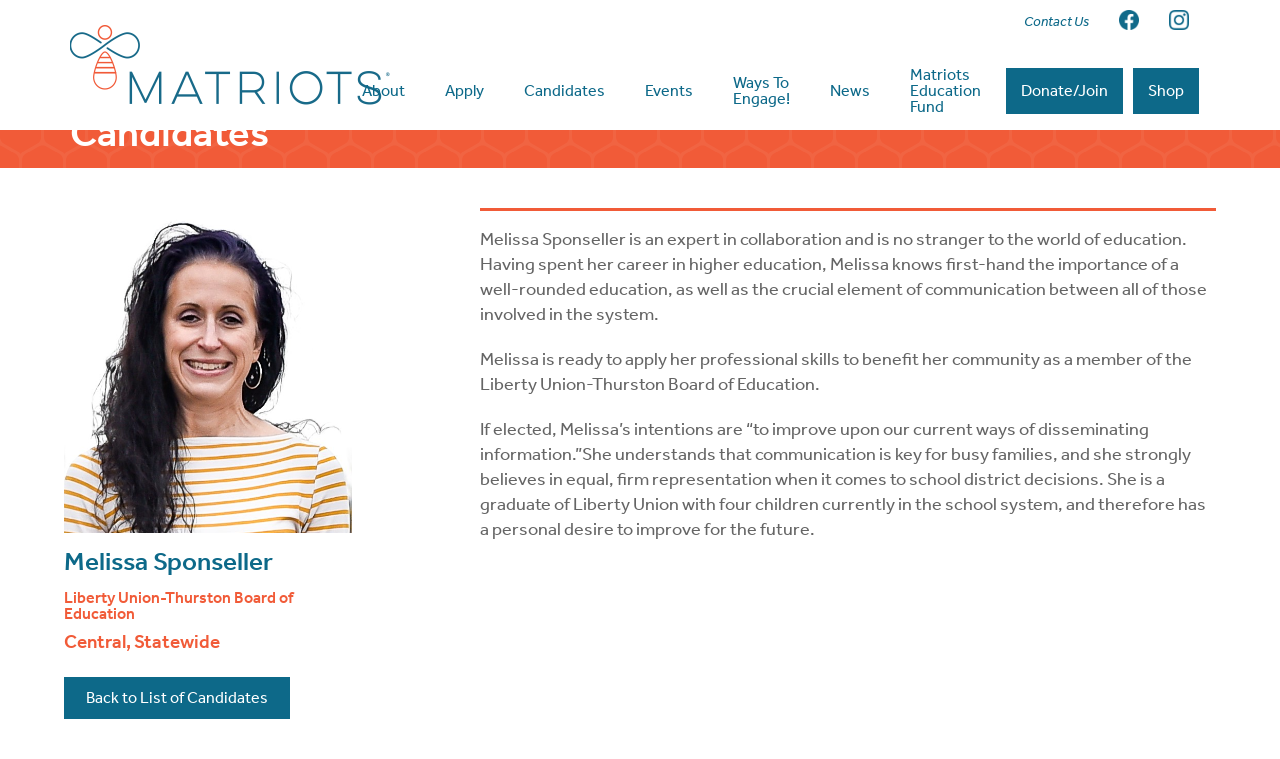

--- FILE ---
content_type: text/html; charset=UTF-8
request_url: https://matriotsohio.com/candidate/melissa-sponseller/
body_size: 9615
content:
<!DOCTYPE html>
<html lang="en">
<head >
<meta charset="UTF-8" />
<meta name="viewport" content="width=device-width, initial-scale=1" />
<meta name='robots' content='index, follow, max-image-preview:large, max-snippet:-1, max-video-preview:-1' />
	<style>img:is([sizes="auto" i], [sizes^="auto," i]) { contain-intrinsic-size: 3000px 1500px }</style>
	
	<!-- This site is optimized with the Yoast SEO plugin v26.4 - https://yoast.com/wordpress/plugins/seo/ -->
	<title>Melissa Sponseller - Matriots Ohio</title>
	<link rel="canonical" href="https://matriotsohio.com/candidate/melissa-sponseller/" />
	<meta property="og:locale" content="en_US" />
	<meta property="og:type" content="article" />
	<meta property="og:title" content="Melissa Sponseller - Matriots Ohio" />
	<meta property="og:description" content="Melissa Sponseller is an expert in collaboration and is no stranger to the world of education. Having spent her career in higher education, Melissa knows first-hand the importance of a well-rounded education, as well as the crucial element of communication between all of those involved in the system. Melissa is ready to apply her professional [&hellip;]" />
	<meta property="og:url" content="https://matriotsohio.com/candidate/melissa-sponseller/" />
	<meta property="og:site_name" content="Matriots Ohio" />
	<meta property="article:publisher" content="https://www.facebook.com/TheMatriots" />
	<meta property="article:modified_time" content="2021-09-01T15:25:17+00:00" />
	<meta property="og:image" content="https://matriotsohio.com/wp-content/uploads/2021/07/fbshare.png" />
	<meta property="og:image:width" content="1200" />
	<meta property="og:image:height" content="628" />
	<meta property="og:image:type" content="image/png" />
	<meta name="twitter:card" content="summary_large_image" />
	<meta name="twitter:site" content="@MatriotsOhio" />
	<meta name="twitter:label1" content="Est. reading time" />
	<meta name="twitter:data1" content="1 minute" />
	<script type="application/ld+json" class="yoast-schema-graph">{"@context":"https://schema.org","@graph":[{"@type":"WebPage","@id":"https://matriotsohio.com/candidate/melissa-sponseller/","url":"https://matriotsohio.com/candidate/melissa-sponseller/","name":"Melissa Sponseller - Matriots Ohio","isPartOf":{"@id":"https://matriotsohio.com/#website"},"datePublished":"2021-09-01T15:25:16+00:00","dateModified":"2021-09-01T15:25:17+00:00","breadcrumb":{"@id":"https://matriotsohio.com/candidate/melissa-sponseller/#breadcrumb"},"inLanguage":"en","potentialAction":[{"@type":"ReadAction","target":["https://matriotsohio.com/candidate/melissa-sponseller/"]}]},{"@type":"BreadcrumbList","@id":"https://matriotsohio.com/candidate/melissa-sponseller/#breadcrumb","itemListElement":[{"@type":"ListItem","position":1,"name":"Home","item":"https://matriotsohio.com/"},{"@type":"ListItem","position":2,"name":"Melissa Sponseller"}]},{"@type":"WebSite","@id":"https://matriotsohio.com/#website","url":"https://matriotsohio.com/","name":"Matriots Ohio","description":"When Women Lead, Ohio Prospers","publisher":{"@id":"https://matriotsohio.com/#organization"},"potentialAction":[{"@type":"SearchAction","target":{"@type":"EntryPoint","urlTemplate":"https://matriotsohio.com/?s={search_term_string}"},"query-input":{"@type":"PropertyValueSpecification","valueRequired":true,"valueName":"search_term_string"}}],"inLanguage":"en"},{"@type":"Organization","@id":"https://matriotsohio.com/#organization","name":"The Matriots","url":"https://matriotsohio.com/","logo":{"@type":"ImageObject","inLanguage":"en","@id":"https://matriotsohio.com/#/schema/logo/image/","url":"https://matriotsohio.com/wp-content/uploads/2021/07/fbshare.png","contentUrl":"https://matriotsohio.com/wp-content/uploads/2021/07/fbshare.png","width":1200,"height":628,"caption":"The Matriots"},"image":{"@id":"https://matriotsohio.com/#/schema/logo/image/"},"sameAs":["https://www.facebook.com/TheMatriots","https://x.com/MatriotsOhio"]}]}</script>
	<!-- / Yoast SEO plugin. -->


<link rel='dns-prefetch' href='//fonts.googleapis.com' />
<link rel="alternate" type="application/rss+xml" title="Matriots Ohio &raquo; Feed" href="https://matriotsohio.com/feed/" />
<link rel="alternate" type="application/rss+xml" title="Matriots Ohio &raquo; Comments Feed" href="https://matriotsohio.com/comments/feed/" />
<script>
window._wpemojiSettings = {"baseUrl":"https:\/\/s.w.org\/images\/core\/emoji\/16.0.1\/72x72\/","ext":".png","svgUrl":"https:\/\/s.w.org\/images\/core\/emoji\/16.0.1\/svg\/","svgExt":".svg","source":{"concatemoji":"https:\/\/matriotsohio.com\/wp-includes\/js\/wp-emoji-release.min.js?ver=6.8.3"}};
/*! This file is auto-generated */
!function(s,n){var o,i,e;function c(e){try{var t={supportTests:e,timestamp:(new Date).valueOf()};sessionStorage.setItem(o,JSON.stringify(t))}catch(e){}}function p(e,t,n){e.clearRect(0,0,e.canvas.width,e.canvas.height),e.fillText(t,0,0);var t=new Uint32Array(e.getImageData(0,0,e.canvas.width,e.canvas.height).data),a=(e.clearRect(0,0,e.canvas.width,e.canvas.height),e.fillText(n,0,0),new Uint32Array(e.getImageData(0,0,e.canvas.width,e.canvas.height).data));return t.every(function(e,t){return e===a[t]})}function u(e,t){e.clearRect(0,0,e.canvas.width,e.canvas.height),e.fillText(t,0,0);for(var n=e.getImageData(16,16,1,1),a=0;a<n.data.length;a++)if(0!==n.data[a])return!1;return!0}function f(e,t,n,a){switch(t){case"flag":return n(e,"\ud83c\udff3\ufe0f\u200d\u26a7\ufe0f","\ud83c\udff3\ufe0f\u200b\u26a7\ufe0f")?!1:!n(e,"\ud83c\udde8\ud83c\uddf6","\ud83c\udde8\u200b\ud83c\uddf6")&&!n(e,"\ud83c\udff4\udb40\udc67\udb40\udc62\udb40\udc65\udb40\udc6e\udb40\udc67\udb40\udc7f","\ud83c\udff4\u200b\udb40\udc67\u200b\udb40\udc62\u200b\udb40\udc65\u200b\udb40\udc6e\u200b\udb40\udc67\u200b\udb40\udc7f");case"emoji":return!a(e,"\ud83e\udedf")}return!1}function g(e,t,n,a){var r="undefined"!=typeof WorkerGlobalScope&&self instanceof WorkerGlobalScope?new OffscreenCanvas(300,150):s.createElement("canvas"),o=r.getContext("2d",{willReadFrequently:!0}),i=(o.textBaseline="top",o.font="600 32px Arial",{});return e.forEach(function(e){i[e]=t(o,e,n,a)}),i}function t(e){var t=s.createElement("script");t.src=e,t.defer=!0,s.head.appendChild(t)}"undefined"!=typeof Promise&&(o="wpEmojiSettingsSupports",i=["flag","emoji"],n.supports={everything:!0,everythingExceptFlag:!0},e=new Promise(function(e){s.addEventListener("DOMContentLoaded",e,{once:!0})}),new Promise(function(t){var n=function(){try{var e=JSON.parse(sessionStorage.getItem(o));if("object"==typeof e&&"number"==typeof e.timestamp&&(new Date).valueOf()<e.timestamp+604800&&"object"==typeof e.supportTests)return e.supportTests}catch(e){}return null}();if(!n){if("undefined"!=typeof Worker&&"undefined"!=typeof OffscreenCanvas&&"undefined"!=typeof URL&&URL.createObjectURL&&"undefined"!=typeof Blob)try{var e="postMessage("+g.toString()+"("+[JSON.stringify(i),f.toString(),p.toString(),u.toString()].join(",")+"));",a=new Blob([e],{type:"text/javascript"}),r=new Worker(URL.createObjectURL(a),{name:"wpTestEmojiSupports"});return void(r.onmessage=function(e){c(n=e.data),r.terminate(),t(n)})}catch(e){}c(n=g(i,f,p,u))}t(n)}).then(function(e){for(var t in e)n.supports[t]=e[t],n.supports.everything=n.supports.everything&&n.supports[t],"flag"!==t&&(n.supports.everythingExceptFlag=n.supports.everythingExceptFlag&&n.supports[t]);n.supports.everythingExceptFlag=n.supports.everythingExceptFlag&&!n.supports.flag,n.DOMReady=!1,n.readyCallback=function(){n.DOMReady=!0}}).then(function(){return e}).then(function(){var e;n.supports.everything||(n.readyCallback(),(e=n.source||{}).concatemoji?t(e.concatemoji):e.wpemoji&&e.twemoji&&(t(e.twemoji),t(e.wpemoji)))}))}((window,document),window._wpemojiSettings);
</script>
<link rel='stylesheet' id='altitude-pro-css' href='https://matriotsohio.com/wp-content/themes/altitude-pro/style.css?ver=1.4.0' media='all' />
<style id='wp-emoji-styles-inline-css'>

	img.wp-smiley, img.emoji {
		display: inline !important;
		border: none !important;
		box-shadow: none !important;
		height: 1em !important;
		width: 1em !important;
		margin: 0 0.07em !important;
		vertical-align: -0.1em !important;
		background: none !important;
		padding: 0 !important;
	}
</style>
<link rel='stylesheet' id='wp-block-library-css' href='https://matriotsohio.com/wp-includes/css/dist/block-library/style.min.css?ver=6.8.3' media='all' />
<style id='classic-theme-styles-inline-css'>
/*! This file is auto-generated */
.wp-block-button__link{color:#fff;background-color:#32373c;border-radius:9999px;box-shadow:none;text-decoration:none;padding:calc(.667em + 2px) calc(1.333em + 2px);font-size:1.125em}.wp-block-file__button{background:#32373c;color:#fff;text-decoration:none}
</style>
<style id='global-styles-inline-css'>
:root{--wp--preset--aspect-ratio--square: 1;--wp--preset--aspect-ratio--4-3: 4/3;--wp--preset--aspect-ratio--3-4: 3/4;--wp--preset--aspect-ratio--3-2: 3/2;--wp--preset--aspect-ratio--2-3: 2/3;--wp--preset--aspect-ratio--16-9: 16/9;--wp--preset--aspect-ratio--9-16: 9/16;--wp--preset--color--black: #000000;--wp--preset--color--cyan-bluish-gray: #abb8c3;--wp--preset--color--white: #ffffff;--wp--preset--color--pale-pink: #f78da7;--wp--preset--color--vivid-red: #cf2e2e;--wp--preset--color--luminous-vivid-orange: #ff6900;--wp--preset--color--luminous-vivid-amber: #fcb900;--wp--preset--color--light-green-cyan: #7bdcb5;--wp--preset--color--vivid-green-cyan: #00d084;--wp--preset--color--pale-cyan-blue: #8ed1fc;--wp--preset--color--vivid-cyan-blue: #0693e3;--wp--preset--color--vivid-purple: #9b51e0;--wp--preset--color--theme-primary: #079bc4;--wp--preset--color--theme-secondary: #079bc4;--wp--preset--gradient--vivid-cyan-blue-to-vivid-purple: linear-gradient(135deg,rgba(6,147,227,1) 0%,rgb(155,81,224) 100%);--wp--preset--gradient--light-green-cyan-to-vivid-green-cyan: linear-gradient(135deg,rgb(122,220,180) 0%,rgb(0,208,130) 100%);--wp--preset--gradient--luminous-vivid-amber-to-luminous-vivid-orange: linear-gradient(135deg,rgba(252,185,0,1) 0%,rgba(255,105,0,1) 100%);--wp--preset--gradient--luminous-vivid-orange-to-vivid-red: linear-gradient(135deg,rgba(255,105,0,1) 0%,rgb(207,46,46) 100%);--wp--preset--gradient--very-light-gray-to-cyan-bluish-gray: linear-gradient(135deg,rgb(238,238,238) 0%,rgb(169,184,195) 100%);--wp--preset--gradient--cool-to-warm-spectrum: linear-gradient(135deg,rgb(74,234,220) 0%,rgb(151,120,209) 20%,rgb(207,42,186) 40%,rgb(238,44,130) 60%,rgb(251,105,98) 80%,rgb(254,248,76) 100%);--wp--preset--gradient--blush-light-purple: linear-gradient(135deg,rgb(255,206,236) 0%,rgb(152,150,240) 100%);--wp--preset--gradient--blush-bordeaux: linear-gradient(135deg,rgb(254,205,165) 0%,rgb(254,45,45) 50%,rgb(107,0,62) 100%);--wp--preset--gradient--luminous-dusk: linear-gradient(135deg,rgb(255,203,112) 0%,rgb(199,81,192) 50%,rgb(65,88,208) 100%);--wp--preset--gradient--pale-ocean: linear-gradient(135deg,rgb(255,245,203) 0%,rgb(182,227,212) 50%,rgb(51,167,181) 100%);--wp--preset--gradient--electric-grass: linear-gradient(135deg,rgb(202,248,128) 0%,rgb(113,206,126) 100%);--wp--preset--gradient--midnight: linear-gradient(135deg,rgb(2,3,129) 0%,rgb(40,116,252) 100%);--wp--preset--font-size--small: 16px;--wp--preset--font-size--medium: 20px;--wp--preset--font-size--large: 24px;--wp--preset--font-size--x-large: 42px;--wp--preset--font-size--normal: 20px;--wp--preset--font-size--larger: 28px;--wp--preset--spacing--20: 0.44rem;--wp--preset--spacing--30: 0.67rem;--wp--preset--spacing--40: 1rem;--wp--preset--spacing--50: 1.5rem;--wp--preset--spacing--60: 2.25rem;--wp--preset--spacing--70: 3.38rem;--wp--preset--spacing--80: 5.06rem;--wp--preset--shadow--natural: 6px 6px 9px rgba(0, 0, 0, 0.2);--wp--preset--shadow--deep: 12px 12px 50px rgba(0, 0, 0, 0.4);--wp--preset--shadow--sharp: 6px 6px 0px rgba(0, 0, 0, 0.2);--wp--preset--shadow--outlined: 6px 6px 0px -3px rgba(255, 255, 255, 1), 6px 6px rgba(0, 0, 0, 1);--wp--preset--shadow--crisp: 6px 6px 0px rgba(0, 0, 0, 1);}:where(.is-layout-flex){gap: 0.5em;}:where(.is-layout-grid){gap: 0.5em;}body .is-layout-flex{display: flex;}.is-layout-flex{flex-wrap: wrap;align-items: center;}.is-layout-flex > :is(*, div){margin: 0;}body .is-layout-grid{display: grid;}.is-layout-grid > :is(*, div){margin: 0;}:where(.wp-block-columns.is-layout-flex){gap: 2em;}:where(.wp-block-columns.is-layout-grid){gap: 2em;}:where(.wp-block-post-template.is-layout-flex){gap: 1.25em;}:where(.wp-block-post-template.is-layout-grid){gap: 1.25em;}.has-black-color{color: var(--wp--preset--color--black) !important;}.has-cyan-bluish-gray-color{color: var(--wp--preset--color--cyan-bluish-gray) !important;}.has-white-color{color: var(--wp--preset--color--white) !important;}.has-pale-pink-color{color: var(--wp--preset--color--pale-pink) !important;}.has-vivid-red-color{color: var(--wp--preset--color--vivid-red) !important;}.has-luminous-vivid-orange-color{color: var(--wp--preset--color--luminous-vivid-orange) !important;}.has-luminous-vivid-amber-color{color: var(--wp--preset--color--luminous-vivid-amber) !important;}.has-light-green-cyan-color{color: var(--wp--preset--color--light-green-cyan) !important;}.has-vivid-green-cyan-color{color: var(--wp--preset--color--vivid-green-cyan) !important;}.has-pale-cyan-blue-color{color: var(--wp--preset--color--pale-cyan-blue) !important;}.has-vivid-cyan-blue-color{color: var(--wp--preset--color--vivid-cyan-blue) !important;}.has-vivid-purple-color{color: var(--wp--preset--color--vivid-purple) !important;}.has-black-background-color{background-color: var(--wp--preset--color--black) !important;}.has-cyan-bluish-gray-background-color{background-color: var(--wp--preset--color--cyan-bluish-gray) !important;}.has-white-background-color{background-color: var(--wp--preset--color--white) !important;}.has-pale-pink-background-color{background-color: var(--wp--preset--color--pale-pink) !important;}.has-vivid-red-background-color{background-color: var(--wp--preset--color--vivid-red) !important;}.has-luminous-vivid-orange-background-color{background-color: var(--wp--preset--color--luminous-vivid-orange) !important;}.has-luminous-vivid-amber-background-color{background-color: var(--wp--preset--color--luminous-vivid-amber) !important;}.has-light-green-cyan-background-color{background-color: var(--wp--preset--color--light-green-cyan) !important;}.has-vivid-green-cyan-background-color{background-color: var(--wp--preset--color--vivid-green-cyan) !important;}.has-pale-cyan-blue-background-color{background-color: var(--wp--preset--color--pale-cyan-blue) !important;}.has-vivid-cyan-blue-background-color{background-color: var(--wp--preset--color--vivid-cyan-blue) !important;}.has-vivid-purple-background-color{background-color: var(--wp--preset--color--vivid-purple) !important;}.has-black-border-color{border-color: var(--wp--preset--color--black) !important;}.has-cyan-bluish-gray-border-color{border-color: var(--wp--preset--color--cyan-bluish-gray) !important;}.has-white-border-color{border-color: var(--wp--preset--color--white) !important;}.has-pale-pink-border-color{border-color: var(--wp--preset--color--pale-pink) !important;}.has-vivid-red-border-color{border-color: var(--wp--preset--color--vivid-red) !important;}.has-luminous-vivid-orange-border-color{border-color: var(--wp--preset--color--luminous-vivid-orange) !important;}.has-luminous-vivid-amber-border-color{border-color: var(--wp--preset--color--luminous-vivid-amber) !important;}.has-light-green-cyan-border-color{border-color: var(--wp--preset--color--light-green-cyan) !important;}.has-vivid-green-cyan-border-color{border-color: var(--wp--preset--color--vivid-green-cyan) !important;}.has-pale-cyan-blue-border-color{border-color: var(--wp--preset--color--pale-cyan-blue) !important;}.has-vivid-cyan-blue-border-color{border-color: var(--wp--preset--color--vivid-cyan-blue) !important;}.has-vivid-purple-border-color{border-color: var(--wp--preset--color--vivid-purple) !important;}.has-vivid-cyan-blue-to-vivid-purple-gradient-background{background: var(--wp--preset--gradient--vivid-cyan-blue-to-vivid-purple) !important;}.has-light-green-cyan-to-vivid-green-cyan-gradient-background{background: var(--wp--preset--gradient--light-green-cyan-to-vivid-green-cyan) !important;}.has-luminous-vivid-amber-to-luminous-vivid-orange-gradient-background{background: var(--wp--preset--gradient--luminous-vivid-amber-to-luminous-vivid-orange) !important;}.has-luminous-vivid-orange-to-vivid-red-gradient-background{background: var(--wp--preset--gradient--luminous-vivid-orange-to-vivid-red) !important;}.has-very-light-gray-to-cyan-bluish-gray-gradient-background{background: var(--wp--preset--gradient--very-light-gray-to-cyan-bluish-gray) !important;}.has-cool-to-warm-spectrum-gradient-background{background: var(--wp--preset--gradient--cool-to-warm-spectrum) !important;}.has-blush-light-purple-gradient-background{background: var(--wp--preset--gradient--blush-light-purple) !important;}.has-blush-bordeaux-gradient-background{background: var(--wp--preset--gradient--blush-bordeaux) !important;}.has-luminous-dusk-gradient-background{background: var(--wp--preset--gradient--luminous-dusk) !important;}.has-pale-ocean-gradient-background{background: var(--wp--preset--gradient--pale-ocean) !important;}.has-electric-grass-gradient-background{background: var(--wp--preset--gradient--electric-grass) !important;}.has-midnight-gradient-background{background: var(--wp--preset--gradient--midnight) !important;}.has-small-font-size{font-size: var(--wp--preset--font-size--small) !important;}.has-medium-font-size{font-size: var(--wp--preset--font-size--medium) !important;}.has-large-font-size{font-size: var(--wp--preset--font-size--large) !important;}.has-x-large-font-size{font-size: var(--wp--preset--font-size--x-large) !important;}
:where(.wp-block-post-template.is-layout-flex){gap: 1.25em;}:where(.wp-block-post-template.is-layout-grid){gap: 1.25em;}
:where(.wp-block-columns.is-layout-flex){gap: 2em;}:where(.wp-block-columns.is-layout-grid){gap: 2em;}
:root :where(.wp-block-pullquote){font-size: 1.5em;line-height: 1.6;}
</style>
<link rel='stylesheet' id='dashicons-css' href='https://matriotsohio.com/wp-includes/css/dashicons.min.css?ver=6.8.3' media='all' />
<link rel='stylesheet' id='altitude-pro-fonts-css' href='https://fonts.googleapis.com/css?family=Ek+Mukta%3A200%2C800&#038;display=swap&#038;ver=1.4.0' media='all' />
<link rel='stylesheet' id='altitude-pro-gutenberg-css' href='https://matriotsohio.com/wp-content/themes/altitude-pro/lib/gutenberg/front-end.css?ver=1.4.0' media='all' />
<style id='altitude-pro-gutenberg-inline-css'>
.ab-block-post-grid .ab-post-grid-items h2 a:hover {
	color: #079bc4;
}

.site-container .wp-block-button__link,
.site-container .wp-block-pullquote.is-style-solid-color {
	background-color: #079bc4;
}

.wp-block-button__link:not(.has-background),
.wp-block-button__link:not(.has-background):focus,
.wp-block-button__link:not(.has-background):hover,
.wp-block-pullquote.is-style-solid-color:not(.has-background) {
	color: #ffffff;
}

.has-theme-primary-background-color,
.has-theme-primary-background-color.wp-block-button__link:focus,
.has-theme-primary-background-color.wp-block-button__link:hover,
.has-theme-primary-background-color.wp-block-button__link:visited,
.has-theme-primary-background-color.wp-block-pullquote.is-style-solid-color {
	color: #ffffff;
}

.has-theme-secondary-background-color,
.has-theme-secondary-background-color.wp-block-button__link:focus,
.has-theme-secondary-background-color.wp-block-button__link:hover,
.has-theme-secondary-background-color.wp-block-button__link:visited,
.has-theme-secondary-background-color.wp-block-pullquote.is-style-solid-color {
	color: #ffffff;
}

.site-container .is-style-outline.wp-block-button__link,
.site-container .is-style-outline .wp-block-button__link {
	background-color: transparent;
	color: #079bc4;
}		.has-small-font-size {
			font-size: 16px !important;
		}		.has-normal-font-size {
			font-size: 20px !important;
		}		.has-large-font-size {
			font-size: 24px !important;
		}		.has-larger-font-size {
			font-size: 28px !important;
		}		.site-container .has-theme-primary-color,
		.site-container .wp-block-button__link.has-theme-primary-color,
		.site-container .is-style-outline .wp-block-button__link.has-theme-primary-color {
			color: #079bc4;
		}

		.site-container .has-theme-primary-background-color,
		.site-container .wp-block-button__link.has-theme-primary-background-color,
		.site-container .is-style-outline .wp-block-button__link.has-theme-primary-background-color,
		.site-container .wp-block-pullquote.is-style-solid-color.has-theme-primary-background-color {
			background-color: #079bc4;
		}		.site-container .has-theme-secondary-color,
		.site-container .wp-block-button__link.has-theme-secondary-color,
		.site-container .is-style-outline .wp-block-button__link.has-theme-secondary-color {
			color: #079bc4;
		}

		.site-container .has-theme-secondary-background-color,
		.site-container .wp-block-button__link.has-theme-secondary-background-color,
		.site-container .is-style-outline .wp-block-button__link.has-theme-secondary-background-color,
		.site-container .wp-block-pullquote.is-style-solid-color.has-theme-secondary-background-color {
			background-color: #079bc4;
		}
</style>
<script src="https://matriotsohio.com/wp-includes/js/jquery/jquery.min.js?ver=3.7.1" id="jquery-core-js"></script>
<script src="https://matriotsohio.com/wp-includes/js/jquery/jquery-migrate.min.js?ver=3.4.1" id="jquery-migrate-js"></script>
<link rel="https://api.w.org/" href="https://matriotsohio.com/wp-json/" /><link rel="alternate" title="JSON" type="application/json" href="https://matriotsohio.com/wp-json/wp/v2/candidates/4512" /><link rel="EditURI" type="application/rsd+xml" title="RSD" href="https://matriotsohio.com/xmlrpc.php?rsd" />
<meta name="generator" content="WordPress 6.8.3" />
<link rel='shortlink' href='https://matriotsohio.com/?p=4512' />
<link rel="alternate" title="oEmbed (JSON)" type="application/json+oembed" href="https://matriotsohio.com/wp-json/oembed/1.0/embed?url=https%3A%2F%2Fmatriotsohio.com%2Fcandidate%2Fmelissa-sponseller%2F" />
<link rel="alternate" title="oEmbed (XML)" type="text/xml+oembed" href="https://matriotsohio.com/wp-json/oembed/1.0/embed?url=https%3A%2F%2Fmatriotsohio.com%2Fcandidate%2Fmelissa-sponseller%2F&#038;format=xml" />
<link rel="pingback" href="https://matriotsohio.com/xmlrpc.php" />
<style type="text/css">.site-title a { background: url(https://matriotsohio.com/wp-content/uploads/2021/04/headerlogo.png) no-repeat !important; }</style>
<link rel="stylesheet" href="https://use.typekit.net/lnd1urp.css">

<link rel="icon" type="image/png" href="/wp-content/uploads/2021/03/favicon.png"><!-- Major Browsers -->
<!--[if IE]><link rel="SHORTCUT ICON" href="/wp-content/uploads/2021/03/favicon.ico"/><![endif]--><!-- Internet Explorer-->

<!-- Global site tag (gtag.js) - Google Analytics -->
<script async src="https://www.googletagmanager.com/gtag/js?id=UA-110815892-1"></script>
<script>
  window.dataLayer = window.dataLayer || [];
  function gtag(){dataLayer.push(arguments);}
  gtag('js', new Date());

  gtag('config', 'UA-110815892-1');
</script>

<meta name="facebook-domain-verification" content="58mjep8fl4yi3uh2hzzok3curpopn9" />
<!-- Meta Pixel Code -->
<script type='text/javascript'>
!function(f,b,e,v,n,t,s){if(f.fbq)return;n=f.fbq=function(){n.callMethod?
n.callMethod.apply(n,arguments):n.queue.push(arguments)};if(!f._fbq)f._fbq=n;
n.push=n;n.loaded=!0;n.version='2.0';n.queue=[];t=b.createElement(e);t.async=!0;
t.src=v;s=b.getElementsByTagName(e)[0];s.parentNode.insertBefore(t,s)}(window,
document,'script','https://connect.facebook.net/en_US/fbevents.js');
</script>
<!-- End Meta Pixel Code -->
<script type='text/javascript'>var url = window.location.origin + '?ob=open-bridge';
            fbq('set', 'openbridge', '1273877616392338', url);
fbq('init', '1273877616392338', {}, {
    "agent": "wordpress-6.8.3-4.1.5"
})</script><script type='text/javascript'>
    fbq('track', 'PageView', []);
  </script><style>.recentcomments a{display:inline !important;padding:0 !important;margin:0 !important;}</style>		<style id="wp-custom-css">
			.singlefeedevent {
	max-width: 400px; 
}		</style>
		</head>
<body class="wp-singular candidates-template-default single single-candidates postid-4512 wp-embed-responsive wp-theme-genesis wp-child-theme-altitude-pro custom-header header-image header-full-width full-width-content genesis-breadcrumbs-hidden genesis-footer-widgets-visible secondary-nav">
<!-- Meta Pixel Code -->
<noscript>
<img height="1" width="1" style="display:none" alt="fbpx"
src="https://www.facebook.com/tr?id=1273877616392338&ev=PageView&noscript=1" />
</noscript>
<!-- End Meta Pixel Code -->
<div class="site-container"><ul class="genesis-skip-link"><li><a href="#genesis-content" class="screen-reader-shortcut"> Skip to main content</a></li><li><a href="#genesis-footer-widgets" class="screen-reader-shortcut"> Skip to footer</a></li></ul><header class="site-header"><div class="wrap"><nav class="nav-secondary" aria-label="Secondary"><div class="wrap"><ul id="menu-top-nav-secondary" class="menu genesis-nav-menu menu-secondary js-superfish"><li id="menu-item-111" class="menu-item menu-item-type-post_type menu-item-object-page menu-item-111"><a href="https://matriotsohio.com/contact/"><span >Contact Us</span></a></li>
<li id="menu-item-32" class="socnav menu-item menu-item-type-custom menu-item-object-custom menu-item-32"><a target="_blank" href="https://www.facebook.com/TheMatriots"><span ><img src="/wp-content/uploads/2021/04/fbnav.png" alt="Facebook"></span></a></li>
<li id="menu-item-34" class="socnav menu-item menu-item-type-custom menu-item-object-custom menu-item-34"><a target="_blank" href="https://www.instagram.com/matriotsohio/"><span ><img src="/wp-content/uploads/2021/04/ignav.png" alt="Instagram"></span></a></li>
</ul></div></nav><div class="title-area"><p class="site-title"><a href="https://matriotsohio.com/">Matriots Ohio</a></p><p class="site-description">When Women Lead, Ohio Prospers</p></div><nav class="nav-primary" aria-label="Main" id="genesis-nav-primary"><div class="wrap"><ul id="menu-top-nav-primary" class="menu genesis-nav-menu menu-primary js-superfish"><li id="menu-item-22" class="menu-item menu-item-type-post_type menu-item-object-page menu-item-has-children menu-item-22"><a href="https://matriotsohio.com/about/"><span >About</span></a>
<ul class="sub-menu">
	<li id="menu-item-2842" class="menu-item menu-item-type-post_type menu-item-object-page menu-item-2842"><a href="https://matriotsohio.com/about/"><span >About Us</span></a></li>
	<li id="menu-item-2477" class="menu-item menu-item-type-post_type menu-item-object-page menu-item-2477"><a href="https://matriotsohio.com/who-we-are/"><span >Who We Are</span></a></li>
	<li id="menu-item-2472" class="menu-item menu-item-type-post_type menu-item-object-page menu-item-2472"><a href="https://matriotsohio.com/how-we-endorse/"><span >How We Endorse</span></a></li>
	<li id="menu-item-2473" class="menu-item menu-item-type-post_type menu-item-object-page menu-item-2473"><a href="https://matriotsohio.com/about/state-of-ohio-women-in-politics/"><span >State of Ohio Women in Politics</span></a></li>
	<li id="menu-item-2474" class="menu-item menu-item-type-post_type menu-item-object-page menu-item-2474"><a href="https://matriotsohio.com/about/why-our-work-matters/"><span >Why Our Work Matters</span></a></li>
</ul>
</li>
<li id="menu-item-8420" class="menu-item menu-item-type-custom menu-item-object-custom menu-item-8420"><a href="https://matriotsohio.com/apply/"><span >Apply</span></a></li>
<li id="menu-item-113" class="menu-item menu-item-type-post_type menu-item-object-page menu-item-has-children menu-item-113"><a href="https://matriotsohio.com/candidates/"><span >Candidates</span></a>
<ul class="sub-menu">
	<li id="menu-item-1175" class="menu-item menu-item-type-post_type menu-item-object-page menu-item-1175"><a href="https://matriotsohio.com/candidates/"><span >Candidates by Endorsement Year</span></a></li>
	<li id="menu-item-10405" class="menu-item menu-item-type-post_type menu-item-object-page menu-item-10405"><a href="https://matriotsohio.com/about/help-our-candidates-win/"><span >Help Our Candidates WIN</span></a></li>
	<li id="menu-item-8241" class="menu-item menu-item-type-custom menu-item-object-custom menu-item-8241"><a target="_blank" href="https://matriotsohio.com/wp-content/uploads/2025/10/SlateCard_2025_v5.pdf"><span >2025 Slate Card</span></a></li>
	<li id="menu-item-1173" class="menu-item menu-item-type-post_type menu-item-object-page menu-item-1173"><a href="https://matriotsohio.com/winning-candidates/"><span >Winning Candidates</span></a></li>
</ul>
</li>
<li id="menu-item-693" class="menu-item menu-item-type-post_type menu-item-object-page menu-item-has-children menu-item-693"><a href="https://matriotsohio.com/events/"><span >Events</span></a>
<ul class="sub-menu">
	<li id="menu-item-2846" class="menu-item menu-item-type-post_type menu-item-object-page menu-item-2846"><a href="https://matriotsohio.com/events/"><span >Upcoming Events</span></a></li>
	<li id="menu-item-692" class="menu-item menu-item-type-post_type menu-item-object-page menu-item-692"><a href="https://matriotsohio.com/past-events/"><span >Past Events</span></a></li>
</ul>
</li>
<li id="menu-item-12714" class="menu-item menu-item-type-post_type menu-item-object-page menu-item-has-children menu-item-12714"><a href="https://matriotsohio.com/volunteer-opportunities/"><span >Ways To Engage!</span></a>
<ul class="sub-menu">
	<li id="menu-item-2843" class="menu-item menu-item-type-post_type menu-item-object-page menu-item-2843"><a href="https://matriotsohio.com/hives/"><span >Hives</span></a></li>
	<li id="menu-item-14041" class="menu-item menu-item-type-post_type menu-item-object-page menu-item-14041"><a href="https://matriotsohio.com/contact/"><span >Contact Us</span></a></li>
</ul>
</li>
<li id="menu-item-3449" class="menu-item menu-item-type-post_type menu-item-object-page menu-item-has-children menu-item-3449"><a href="https://matriotsohio.com/matriots-in-the-news/"><span >News</span></a>
<ul class="sub-menu">
	<li id="menu-item-3450" class="menu-item menu-item-type-post_type menu-item-object-page menu-item-3450"><a href="https://matriotsohio.com/matriots-in-the-news/"><span >Matriots In The News</span></a></li>
	<li id="menu-item-2844" class="menu-item menu-item-type-post_type menu-item-object-page menu-item-2844"><a href="https://matriotsohio.com/what-we-are-reading-now/"><span >What We Are Reading Now</span></a></li>
	<li id="menu-item-2358" class="menu-item menu-item-type-post_type menu-item-object-page menu-item-2358"><a href="https://matriotsohio.com/videos/"><span >Videos</span></a></li>
	<li id="menu-item-13047" class="menu-item menu-item-type-post_type menu-item-object-post menu-item-13047"><a href="https://matriotsohio.com/the-buzz/matriots-newsletter-intern-buzz/"><span >Matriots Newsletter: Intern Buzz</span></a></li>
</ul>
</li>
<li id="menu-item-11511" class="menu-item menu-item-type-custom menu-item-object-custom menu-item-11511"><a target="_blank" href="http://www.matriotseducationfund.org"><span >Matriots Education Fund</span></a></li>
<li id="menu-item-1483" class="darkbluenav menu-item menu-item-type-custom menu-item-object-custom menu-item-1483"><a href="/donate/"><span >Donate/Join</span></a></li>
<li id="menu-item-12022" class="darkbluenav menu-item menu-item-type-custom menu-item-object-custom menu-item-12022"><a target="_blank" href="https://matriots-education-foundation.myshopify.com/"><span >Shop</span></a></li>
</ul></div></nav></div></header><div class="site-inner">
    <main class="content">

        <section class="titlebar">
            <div class="wrap">
                <h1>Candidates</h1>
            </div>
        </section>

        
        <section class="content-sidebar-wrap">

            
            <div class="wrap singlecandidatebio">
                <div class="singlecandidateinfo">
                    <div class="candidateheadshot" style="background-image: url(https://matriotsohio.com/wp-content/uploads/2021/08/HEADSHOT-Melissa-Sponseller.jpg);">
                                            </div>
                    <div class="candidateinfocontent">
                        <h1 class="newstitle">Melissa Sponseller</h1>
                        <h4>Liberty Union-Thurston Board of Education</h4>
                        <h5>Central, Statewide</h5>
                    </div>
                    <button id="candidateback">Back to List of Candidates</button>
                </div>
                <div class="singlecandidatebiocontent">
                    
<p>Melissa Sponseller is an expert in collaboration and is no stranger to the world of education. Having spent her career in higher education, Melissa knows first-hand the importance of a well-rounded education, as well as the crucial element of communication between all of those involved in the system.</p>



<p>Melissa is ready to apply her professional skills to benefit her community as a member of the Liberty Union-Thurston Board of Education.</p>



<p>If elected, Melissa’s intentions are “to improve upon our current ways of disseminating information.”She understands that communication is key for busy families, and she strongly believes in equal, firm representation when it comes to school district decisions. She is a graduate of Liberty Union with four children currently in the school system, and therefore has a personal desire to improve for the future.</p>
                </div>

            </div><!-- End .wrap -->

        </section><!-- end .content-sidebar-wrap -->

    </main>

    <script src="https://ajax.googleapis.com/ajax/libs/jquery/3.6.0/jquery.min.js"></script>

    <script>
        $("#candidateback").click(function() {
            let urlParams = new URLSearchParams(window.location.search.substring(1));
            var backURL = urlParams.get('backurl') ? urlParams.get('backurl') : "/candidates";
            var region = urlParams.get('region') ? urlParams.get('region') : "ph";
            var level = urlParams.get('level') ? urlParams.get('level') : "ph";
            location.href = backURL + "?region=" + region + "&level=" + level;
        });
    </script>


</div><div class="footer-widgets" id="genesis-footer-widgets"><h2 class="genesis-sidebar-title screen-reader-text">Footer</h2><div class="wrap"><div class="widget-area footer-widgets-1 footer-widget-area"><section id="enhancedtextwidget-5" class="widget widget_text enhanced-text-widget"><div class="widget-wrap"><div class="textwidget widget-text">
<div class="footer-featured-container">
    
    <div class="footer-featured-left">
        <img class="footbee" src="/wp-content/uploads/2021/04/footbee.png">
        <h2>Let's get<br>women elected</h2>
        <a href="/join" target="_self" class="button">Be a Matriot</a>
    </div>
    
    <div class="footer-featured-right">
        <img class="footbee" src="/wp-content/uploads/2021/04/footbee.png">
        <h2>Meet the Matriot<br>candidates</h2>
        <a href="/candidates" target="_self" class="button">Our Candidates</a>
    </div>
</div></div></div></section>
</div></div></div><footer class="site-footer"><div class="wrap"><div class="hook-footer-container">
    <div class="hook-footer-left">
        <img src="/wp-content/uploads/2021/04/footerlogo.png">
        <div class="footer-navigation" tabindex="-1"><section id="nav_menu-2" class="widget widget_nav_menu"><div class="widget-wrap"><div class="menu-footer-navigation-container"><ul id="menu-footer-navigation" class="menu"><li id="menu-item-109" class="menu-item menu-item-type-post_type menu-item-object-page menu-item-109"><a href="https://matriotsohio.com/about/">About</a></li>
<li id="menu-item-100" class="menu-item menu-item-type-post_type menu-item-object-page menu-item-100"><a href="https://matriotsohio.com/news/">News</a></li>
<li id="menu-item-2826" class="menu-item menu-item-type-post_type menu-item-object-page menu-item-2826"><a href="https://matriotsohio.com/the-buzz/">The Buzz</a></li>
<li id="menu-item-99" class="menu-item menu-item-type-post_type menu-item-object-page menu-item-99"><a href="https://matriotsohio.com/candidates/">Our Candidates</a></li>
<li id="menu-item-12024" class="menu-item menu-item-type-custom menu-item-object-custom menu-item-12024"><a target="_blank" href="https://matriots-education-foundation.myshopify.com/">Shop</a></li>
<li id="menu-item-8454" class="menu-item menu-item-type-post_type menu-item-object-page menu-item-8454"><a href="https://matriotsohio.com/apply/">APPLY</a></li>
<li id="menu-item-97" class="menu-item menu-item-type-post_type menu-item-object-page menu-item-97"><a href="https://matriotsohio.com/hives/">Hives</a></li>
<li id="menu-item-94" class="menu-item menu-item-type-post_type menu-item-object-page menu-item-94"><a href="https://matriotsohio.com/contact/">Contact Us</a></li>
</ul></div></div></section>
</div>    </div>

    <div class="hook-footer-right">
        <h3>When women lead,<br>Ohio prospers.</h3>
        <a class="hook-donate button" href="/donate/">Donate</a>
        <a class="hook-join button" href="/join/">Join</a>
        <a class="hook-signup button" href="https://matriotsohio.z2systems.com/np/clients/matriotsohio/survey.jsp?surveyId=4&" target="_blank">Sign Up</a>
        <p class="disclaimer">The Matriots Political Action Committee is a voluntary, nonprofit, nonpartisan organization supporting women candidates in Ohio. Contributions made to The Matriots PAC go to support the election of more women in office throughout Ohio. The Matriots PAC has a seperate and specific process for endorsing candidates for public office. Individual membership in The Matriots PAC does not constitute or imply an endorsement by The Matriots PAC. The views and opinions expressed by any individual member of The Matriots PAC do not necessarily state or reflect those of The Matriots PAC.</p>
        <p class="disclaimer">Paid for by The Matriots, 1391 W. 5th Ave., #155, Columbus, OH 43212; and not authorized by any candidate or candidate's committee.</p>
        <p class="disclaimer">Contributions or gifts to The Matriots or endorsed candidates are not tax deductible.</p>
        <p class="disclaimer"><a href="/privacy-policy">Privacy Policy</a> | <a href="/terms-of-service">Terms of Service</a> | <a href="/website-accessibility-statement">Accessibility Statement</a></p>
    </div>

</div> </div></footer></div><script type="speculationrules">
{"prefetch":[{"source":"document","where":{"and":[{"href_matches":"\/*"},{"not":{"href_matches":["\/wp-*.php","\/wp-admin\/*","\/wp-content\/uploads\/*","\/wp-content\/*","\/wp-content\/plugins\/*","\/wp-content\/themes\/altitude-pro\/*","\/wp-content\/themes\/genesis\/*","\/*\\?(.+)"]}},{"not":{"selector_matches":"a[rel~=\"nofollow\"]"}},{"not":{"selector_matches":".no-prefetch, .no-prefetch a"}}]},"eagerness":"conservative"}]}
</script>
<script src="https://ajax.googleapis.com/ajax/libs/jquery/3.6.0/jquery.min.js"></script>
<script src="/wp-content/themes/altitude-pro/js/testimonials.js">    <!-- Meta Pixel Event Code -->
    <script type='text/javascript'>
        document.addEventListener( 'wpcf7mailsent', function( event ) {
        if( "fb_pxl_code" in event.detail.apiResponse){
            eval(event.detail.apiResponse.fb_pxl_code);
        }
        }, false );
    </script>
    <!-- End Meta Pixel Event Code -->
        <div id='fb-pxl-ajax-code'></div><script src="https://matriotsohio.com/wp-includes/js/hoverIntent.min.js?ver=1.10.2" id="hoverIntent-js"></script>
<script src="https://matriotsohio.com/wp-content/themes/genesis/lib/js/menu/superfish.min.js?ver=1.7.10" id="superfish-js"></script>
<script src="https://matriotsohio.com/wp-content/themes/genesis/lib/js/menu/superfish.args.min.js?ver=3.6.1" id="superfish-args-js"></script>
<script src="https://matriotsohio.com/wp-content/themes/genesis/lib/js/skip-links.min.js?ver=3.6.1" id="skip-links-js"></script>
<script src="https://matriotsohio.com/wp-content/themes/altitude-pro/js/global.js?ver=1.4.0" id="altitude-pro-global-js"></script>
<script id="altitude-pro-responsive-menu-js-extra">
var genesis_responsive_menu = {"mainMenu":"Menu","subMenu":"Submenu","menuClasses":{"combine":[".nav-primary",".nav-secondary"]}};
</script>
<script src="https://matriotsohio.com/wp-content/themes/altitude-pro/js/responsive-menus.min.js?ver=1.4.0" id="altitude-pro-responsive-menu-js"></script>
		<script type="text/javascript">
			var visualizerUserInteractionEvents = [
				"scroll",
				"mouseover",
				"keydown",
				"touchmove",
				"touchstart"
			];

			visualizerUserInteractionEvents.forEach(function(event) {
				window.addEventListener(event, visualizerTriggerScriptLoader, { passive: true });
			});

			function visualizerTriggerScriptLoader() {
				visualizerLoadScripts();
				visualizerUserInteractionEvents.forEach(function(event) {
					window.removeEventListener(event, visualizerTriggerScriptLoader, { passive: true });
				});
			}

			function visualizerLoadScripts() {
				document.querySelectorAll("script[data-visualizer-script]").forEach(function(elem) {
					jQuery.getScript( elem.getAttribute("data-visualizer-script") )
					.done( function( script, textStatus ) {
						elem.setAttribute("src", elem.getAttribute("data-visualizer-script"));
						elem.removeAttribute("data-visualizer-script");
						setTimeout( function() {
							visualizerRefreshChart();
						} );
					} );
				});
			}

			function visualizerRefreshChart() {
				jQuery( '.visualizer-front:not(.visualizer-chart-loaded)' ).resize();
				if ( jQuery( 'div.viz-facade-loaded:not(.visualizer-lazy):empty' ).length > 0 ) {
					visualizerUserInteractionEvents.forEach( function( event ) {
						window.addEventListener( event, function() {
							jQuery( '.visualizer-front:not(.visualizer-chart-loaded)' ).resize();
						}, { passive: true } );
					} );
				}
			}
		</script>
			</body></html>


--- FILE ---
content_type: text/javascript
request_url: https://matriotsohio.com/wp-content/themes/altitude-pro/js/testimonials.js
body_size: 140
content:
const totalSlides = $('.singletestimonial').length;
currentSlide = $('.currentSlide').attr('id').split('onial')[1];
console.log(currentSlide);
$(document).ready(function() {
    $('.singletestimonial').hide();
    $('.currentSlide').show()
    $('.testimonials-container').addClass('loaded');
    $('.backarrow').click(function() {
        carouselBack();
        clearInterval(slideInt);
    });
    $('.forwardarrow').click(function() {
        carouselForward();
        clearInterval(slideInt);
    });
});

var slideInt = setInterval(carouselForward, 6500);

function carouselForward() {
    if (currentSlide == totalSlides) {
        currentSlide = 1;
        showSlide(1);
    } else {
        currentSlide++;
        showSlide(currentSlide);
    }
}

function carouselBack() {
    if (currentSlide == 1) {
        currentSlide = totalSlides;
        showSlide(currentSlide);
    } else {
        currentSlide--;
        showSlide(currentSlide);
    }
}

function showSlide(newSlide) {
    console.log("New Slide " + newSlide);
    $('.singletestimonial').hide().removeClass('currentSlide');
    var newSlideID = "#testimonial" + newSlide;
    $(newSlideID).fadeIn(300).addClass('currentSlide');
}